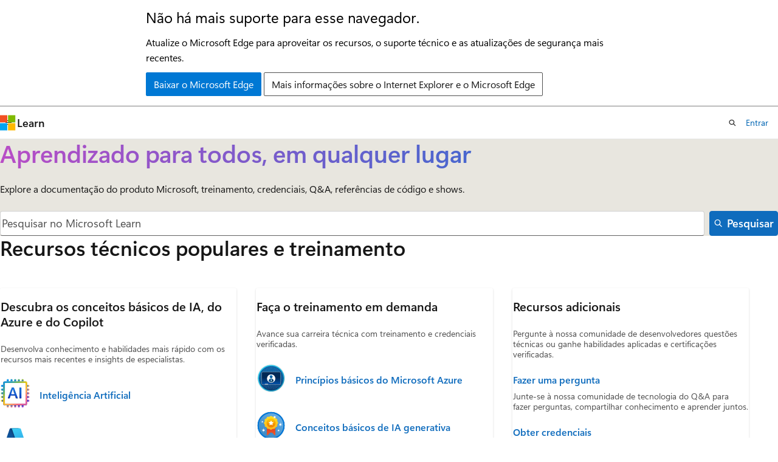

--- FILE ---
content_type: text/html
request_url: https://learn.microsoft.com/pt-br/
body_size: 27205
content:
 <!DOCTYPE html>
		<html
			class="layout layout-single    welcome  default-focus"
			lang="pt-br"
			dir="ltr"
			data-authenticated="false"
			data-auth-status-determined="false"
			data-target="docs"
			x-ms-format-detection="none"
		>
			
		<head>
			<title>Microsoft Learn: Crie habilidades que abrem portas na sua carreira</title>
			<meta charset="utf-8" />
			<meta name="viewport" content="width=device-width, initial-scale=1.0" />
			<meta name="color-scheme" content="light dark" />

			<meta name="description" content="Ganhe habilidades técnicas por meio da documentação e treinamento, obtenha certificações e conecte-se com a comunidade" />
			 

			<!-- Non-customizable open graph and sharing-related metadata -->
			<meta name="twitter:card" content="summary_large_image" />
			<meta name="twitter:site" content="@MicrosoftLearn" />
			<meta property="og:type" content="website" />
			<meta property="og:image:alt" content="Microsoft Learn" />
			<meta property="og:image" content="https://learn.microsoft.com/en-us/media/open-graph-image.png" />
			<!-- Page specific open graph and sharing-related metadata -->
			<meta property="og:title" content="Microsoft Learn: Crie habilidades que abrem portas na sua carreira" />
			
			<meta property="og:description" content="Ganhe habilidades técnicas por meio da documentação e treinamento, obtenha certificações e conecte-se com a comunidade" />
			<meta name="platform_id" content="921fc462-a2ae-c9d6-f17d-ebcb806eacac" /> 
			<meta name="locale" content="pt-br" />
			 <meta name="adobe-target" content="true" /> 
			

			<meta name="page_type" content="Docs" />

			<!--page specific meta tags-->
			

			<!-- custom meta tags -->
			 

			<!-- assets and js globals -->
			
			<link rel="stylesheet" href="/static/assets/0.4.03306.7423-8b4f0cc9/styles/site-ltr.css" />
			
			<link rel="preconnect" href="//mscom.demdex.net" crossorigin />
						<link rel="dns-prefetch" href="//target.microsoft.com" />
						<link rel="dns-prefetch" href="//microsoftmscompoc.tt.omtrdc.net" />
						<link
							rel="preload"
							as="script"
							href="/static/third-party/adobe-target/at-js/2.9.0/at.js"
							integrity="sha384-l4AKhsU8cUWSht4SaJU5JWcHEWh1m4UTqL08s6b/hqBLAeIDxTNl+AMSxTLx6YMI"
							crossorigin="anonymous"
							id="adobe-target-script"
							type="application/javascript"
						/>
			<script src="https://wcpstatic.microsoft.com/mscc/lib/v2/wcp-consent.js"></script>
			<script src="https://js.monitor.azure.com/scripts/c/ms.jsll-4.min.js"></script>
			<script src="/_themes/docs.theme/master/pt-br/_themes/global/deprecation.js"></script>

			<!-- msdocs global object -->
			<script id="msdocs-script">
		var msDocs = {
  "environment": {
    "accessLevel": "online",
    "azurePortalHostname": "portal.azure.com",
    "reviewFeatures": false,
    "supportLevel": "production",
    "systemContent": true,
    "siteName": "learn",
    "legacyHosting": false
  },
  "data": {
    "contentLocale": "pt-br",
    "contentDir": "ltr",
    "userLocale": "pt-br",
    "userDir": "ltr",
    "pageTemplate": "Welcome",
    "brand": "",
    "context": {},
    "standardFeedback": false,
    "showFeedbackReport": false,
    "feedbackHelpLinkType": "",
    "feedbackHelpLinkUrl": "",
    "feedbackSystem": "",
    "feedbackGitHubRepo": "",
    "feedbackProductUrl": "",
    "extendBreadcrumb": false,
    "isEditDisplayable": false,
    "isPrivateUnauthorized": false,
    "hideViewSource": false,
    "isPermissioned": false,
    "hasRecommendations": false,
    "contributors": []
  },
  "functions": {}
};;
	</script>

			<!-- base scripts, msdocs global should be before this -->
			<script src="/static/assets/0.4.03306.7423-8b4f0cc9/scripts/pt-br/index-docs.js"></script>
			

			<!-- json-ld -->
			
		</head>
	
			<body
				id="body"
				data-bi-name="body"
				class="layout-body "
				lang="pt-br"
				dir="ltr"
			>
				<header class="layout-body-header">
		<div class="header-holder has-default-focus">
			
		<a
			href="#main"
			
			style="z-index: 1070"
			class="outline-color-text visually-hidden-until-focused position-fixed inner-focus focus-visible top-0 left-0 right-0 padding-xs text-align-center background-color-body"
			
		>
			Pular para o conteúdo principal
		</a>
	

			<div hidden id="cookie-consent-holder" data-test-id="cookie-consent-container"></div>
			<!-- Unsupported browser warning -->
			<div
				id="unsupported-browser"
				style="background-color: white; color: black; padding: 16px; border-bottom: 1px solid grey;"
				hidden
			>
				<div style="max-width: 800px; margin: 0 auto;">
					<p style="font-size: 24px">Não há mais suporte para esse navegador.</p>
					<p style="font-size: 16px; margin-top: 16px;">
						Atualize o Microsoft Edge para aproveitar os recursos, o suporte técnico e as atualizações de segurança mais recentes.
					</p>
					<div style="margin-top: 12px;">
						<a
							href="https://go.microsoft.com/fwlink/p/?LinkID=2092881 "
							style="background-color: #0078d4; border: 1px solid #0078d4; color: white; padding: 6px 12px; border-radius: 2px; display: inline-block;"
						>
							Baixar o Microsoft Edge
						</a>
						<a
							href="https://learn.microsoft.com/en-us/lifecycle/faq/internet-explorer-microsoft-edge"
							style="background-color: white; padding: 6px 12px; border: 1px solid #505050; color: #171717; border-radius: 2px; display: inline-block;"
						>
							Mais informações sobre o Internet Explorer e o Microsoft Edge
						</a>
					</div>
				</div>
			</div>
			<!-- site header -->
			<header
				id="ms--site-header"
				data-test-id="site-header-wrapper"
				role="banner"
				itemscope="itemscope"
				itemtype="http://schema.org/Organization"
			>
				<div
					id="ms--mobile-nav"
					class="site-header display-none-tablet padding-inline-none gap-none"
					data-bi-name="mobile-header"
					data-test-id="mobile-header"
				></div>
				<div
					id="ms--primary-nav"
					class="site-header display-none display-flex-tablet"
					data-bi-name="L1-header"
					data-test-id="primary-header"
				></div>
				<div
					id="ms--secondary-nav"
					class="display-none"
					data-bi-name="L2-header"
					data-test-id="secondary-header"
					hidden
				></div>
			</header>
			
		<!-- banner -->
		<div data-banner>
			<div id="disclaimer-holder"></div>
			
		</div>
		<!-- banner end -->
	
		</div>
	</header>
				 

				<main
					id="main"
					role="main"
					class="layout-body-main "
					data-bi-name="content"
					lang="pt-br"
					dir="ltr"
				>
					
		<div id="ms--homepage-container">
			
		<div data-homepage-experiment="disabled">
			<section
				id="ms--welcome-hero"
				data-bi-name="hero"
				class="hero hero-image gradient-border-right gradient-border-body-accent background-color-body-accent"
				style="--hero-background-image-light: url(&quot;/media/home-and-directory/home-hero_light.png&quot;); --hero-background-image-dark: url(&quot;/media/home-and-directory/home-hero_dark.png&quot;);"
			>
				<div class="hero-content">
					
					<h1 class="title is-1 gradient-text-vivid padding-bottom-sm margin-bottom-none">
						Aprendizado para todos, em qualquer lugar
					</h1>
					<p>Explore a documentação do produto Microsoft, treinamento, credenciais, Q&amp;A, referências de código e shows.</p>

					<div id="form-wrapper" class="margin-top-sm">
						<form
							method="GET"
							id="welcome-search-form-replacement"
							name="welcome-search-form"
							role="search"
							action="/search"
						>
							<div class="columns is-mobile is-gapless">
								<div class="column">
									<div id="autocomplete-replacement" class="autocomplete display-block">
										<div class="control">
											<input
												role="combobox"
												id="facet-search-input"
												class="autocomplete-input input control input-lg"
												type="search"
												aria-label="Search"
												aria-controls="autocomplete-list"
												aria-expanded="false"
												placeholder="Pesquisar no Microsoft Learn"
												data-bi-name="home-search"
											/>
										</div>
									</div>
								</div>
								<div class="column is-narrow">
									<button
										class="button button-primary button-filled button-lg margin-left-xxs"
										type="submit"
										data-bi-name="hero-search-button"
									>
										<span class="icon" aria-hidden="true">
											<span class="docon docon-search"></span>
										</span>
										<span>Pesquisar</span>
									</button>
								</div>
							</div>
						</form>
					</div>
				</div>
			</section>
		</div>
		
		<div data-homepage-experiment="enabled" hidden>
			<section class="hero background-color-body-accent">
				<div class="hero-body">
					<div class="is-reading-width margin-inline-auto text-align-center padding-block-sm">
						<h1 class="title is-2">
							<span class="icon" aria-hidden="true">
								<span
									class="docon docon-sparkle-fill gradient-text-vivid"
									style="line-height: 1;"
								></span>
							</span>
							O que podemos ajudar você a criar hoje?
							<span class="badge badge-filled badge-sm" style="vertical-align: middle;"
								>Versão Prévia</span
							>
						</h1>
						<div>
							<form class="chat-container-form" role="search">
								<div class="textarea-form">
									<textarea
										class="textarea"
										rows="1"
										placeholder="Descreva o que você gostaria de fazer"
										aria-labelledby="ms--hero-assistant-title"
										aria-description="Máximo 100 caracteres"
									></textarea>
									<div class="textarea-form-help" hidden>
										<div class="help help-danger">
											<span class="icon" aria-hidden="true">
												<span class="docon docon-status-error-fill"></span>
											</span>
										</div>
									</div>
									<div class="textarea-form-footer">
										<div class="textarea-form-footer-left font-size-sm">
											<span class="color-text-subtle">0/100</span>
										</div>
										<div class="textarea-form-footer-right">
											<button
												class="button button-clear button-lg inner-focus"
												type="button"
												aria-label="Enviar"
											>
												<span class="icon" aria-hidden="true">
													<span class="docon docon-chat-send"></span>
												</span>
											</button>
										</div>
									</div>
								</div>
							</form>
						</div>
					</div>
				</div>
			</section>
		</div>
	
	 
		<section id="popular-section" class="uhf-container" data-bi-name="popular-section">
			<div class="padding-block-lg">
				<h2 class="title is-2 text-align-center-tablet">Recursos técnicos populares e treinamento</h2>
				<ul class=" grid is-3 gap-md gap-lg-desktop margin-top-lg">
					
							<li class="grid-item">
								<article data-bi-name="popular-card" class="card position-relative">
									<div class="card-content">
										<h3 class="card-title color-text font-size-xl margin-bottom-sm">
											Descubra os conceitos básicos de IA, do Azure e do Copilot
										</h3>
										
													<p class="card-content-description color-text-subtle margin-bottom-sm">
														Desenvolva conhecimento e habilidades mais rápido com os recursos mais recentes e insights de especialistas.
													</p>
											  
										
		<div class="margin-top-sm">
			<div class="media align-items-center">
				
							<div class="media-left">
								<img
									aria-hidden="true"
									class="card-template-icon"
									src="/media/common/ai-microchip.svg"
									loading="lazy"
								/>
							</div>
					  
				<div class="media-content">
					<a href="/ai" class="has-external-link-indicator card-title">Inteligência Artificial</a>
					
				</div>
			</div>
		</div>
	
		<div class="margin-top-sm">
			<div class="media align-items-center">
				
							<div class="media-left">
								<img
									aria-hidden="true"
									class="card-template-icon"
									src="/media/logos/logo_azure.svg"
									loading="lazy"
								/>
							</div>
					  
				<div class="media-content">
					<a href="/azure" class="has-external-link-indicator card-title">Azure</a>
					
				</div>
			</div>
		</div>
	
		<div class="margin-top-sm">
			<div class="media align-items-center">
				
							<div class="media-left">
								<img
									aria-hidden="true"
									class="card-template-icon"
									src="/media/logos/logo_copilot.svg"
									loading="lazy"
								/>
							</div>
					  
				<div class="media-content">
					<a href="/copilot" class="has-external-link-indicator card-title">Microsoft Copilot</a>
					
				</div>
			</div>
		</div>
	
									</div>
									
												<div class="card-footer card-footer-left border-top-none">
													<div class="card-footer-item padding-block-xs">
														<a
															href="/docs"
															class="font-size-sm font-weight-semibold color-hyperlink"
														>
															Procurar toda a documentação do produto
															<span aria-hidden="true" class="icon">
																<span class="docon docon-chevron-right-light"></span>
															</span>
														</a>
													</div>
												</div>
										  
								</article>
							</li>
						
							<li class="grid-item">
								<article data-bi-name="popular-card" class="card position-relative">
									<div class="card-content">
										<h3 class="card-title color-text font-size-xl margin-bottom-sm">
											Faça o treinamento em demanda
										</h3>
										
													<p class="card-content-description color-text-subtle margin-bottom-sm">
														Avance sua carreira técnica com treinamento e credenciais verificadas.
													</p>
											  
										
		<div class="margin-top-sm">
			<div class="media align-items-center">
				
							<div class="media-left">
								<img
									aria-hidden="true"
									class="card-template-icon"
									src="/media/learn/instructor-led-badge.svg"
									loading="lazy"
								/>
							</div>
					  
				<div class="media-content">
					<a href="/training/courses/ai-900t00" class="has-external-link-indicator card-title">Princípios básicos do Microsoft Azure</a>
					
				</div>
			</div>
		</div>
	
		<div class="margin-top-sm">
			<div class="media align-items-center">
				
							<div class="media-left">
								<img
									aria-hidden="true"
									class="card-template-icon"
									src="/training/achievements/generic-badge.svg"
									loading="lazy"
								/>
							</div>
					  
				<div class="media-content">
					<a href="/training/modules/fundamentals-generative-ai" class="has-external-link-indicator card-title">Conceitos básicos de IA generativa</a>
					
				</div>
			</div>
		</div>
	
		<div class="margin-top-sm">
			<div class="media align-items-center">
				
							<div class="media-left">
								<img
									aria-hidden="true"
									class="card-template-icon"
									src="/media/home-and-directory/icon-azure-cloud.svg"
									loading="lazy"
								/>
							</div>
					  
				<div class="media-content">
					<a href="/training/paths/microsoft-azure-fundamentals-describe-cloud-concepts" class="has-external-link-indicator card-title">Fundamentos do Microsoft Azure: descrever conceitos de nuvem</a>
					
				</div>
			</div>
		</div>
	
									</div>
									
												<div class="card-footer card-footer-left border-top-none">
													<div class="card-footer-item padding-block-xs">
														<a
															href="/training/browse/"
															class="font-size-sm font-weight-semibold color-hyperlink"
														>
															Procurar todo o treinamento
															<span aria-hidden="true" class="icon">
																<span class="docon docon-chevron-right-light"></span>
															</span>
														</a>
													</div>
												</div>
										  
								</article>
							</li>
						
							<li class="grid-item">
								<article data-bi-name="popular-card" class="card position-relative">
									<div class="card-content">
										<h3 class="card-title color-text font-size-xl margin-bottom-sm">
											Recursos adicionais
										</h3>
										
													<p class="card-content-description color-text-subtle margin-bottom-sm">
														Pergunte à nossa comunidade de desenvolvedores questões técnicas ou ganhe habilidades aplicadas e certificações verificadas.
													</p>
											  
										
		<div class="margin-top-sm">
			<div class="media align-items-center">
				
				<div class="media-content">
					<a href="/answers" class="has-external-link-indicator card-title">Fazer uma pergunta</a>
					
								<p class="card-content-description color-text-subtle margin-top-xxs">
									Junte-se à nossa comunidade de tecnologia do Q&amp;A para fazer perguntas, compartilhar conhecimento e aprender juntos.
								</p>
						  
				</div>
			</div>
		</div>
	
		<div class="margin-top-sm">
			<div class="media align-items-center">
				
				<div class="media-content">
					<a href="/credentials" class="has-external-link-indicator card-title">Obter credenciais</a>
					
								<p class="card-content-description color-text-subtle margin-top-xxs">
									Explore credenciais, incluindo habilidades reais, baseadas em cenários e credenciais verificadas reconhecidas pelo setor.
								</p>
						  
				</div>
			</div>
		</div>
	
		<div class="margin-top-sm">
			<div class="media align-items-center">
				
				<div class="media-content">
					<a href="/training/student-hub/certifications" class="has-external-link-indicator card-title">Obter certificações de estudante</a>
					
								<p class="card-content-description color-text-subtle margin-top-xxs">
									Destaque-se para gerentes de contratação com uma Certificação Microsoft e faça exames com preço de estudante com desconto.
								</p>
						  
				</div>
			</div>
		</div>
	
									</div>
									
								</article>
							</li>
						
				</ul>
			</div>
		</section>
	
			
		<section
			id="ms--highlight-section"
			class="uhf-container margin-bottom-lg"
			data-bi-name="highlight-section"
			hidden
		>
			<div
				class="hero hero-sm hero-image background-color-body-accent gradient-border-right gradient-border-body-accent margin-block-md padding-inline-lg border-radius-lg"
				style="--hero-background-image-light: url(&quot;/media/home-and-directory/hero-personalized-learning_light.png&quot;); --hero-background-image-dark: url(&quot;/media/home-and-directory/hero-personalized-learning_dark.png&quot;);"
			>
				<div class="hero-content">
					<h2 class="title is-2 margin-bottom-md">Criar um plano de aprendizagem personalizado</h2>
					<p>Vamos ajudar você a criar um plano que se adapte aos seus objetivos, nível de habilidade e ritmo, fornecendo recomendações personalizadas para aprimorar, obter credenciais ou resolver desafios técnicos mais rapidamente. Leva apenas alguns minutos para preencher o formulário.</p>
					<div class="margin-top-xs">
						<a
							href="/plans/ai"
							class="button button-clear border"
							data-bi-name="create-plan-ai"
						>
							
										<span class="icon" aria-hidden="true">
											<span class="docon docon-sparkle"></span>
										</span>
								  
							<span> Criar plano com IA </span>
						</a>
					</div>
				</div>
			</div>
		</section>
	
		</div>
	
				</main>
				  <div class="layout-body-footer " data-bi-name="layout-footer">
		<footer
			id="footer"
			data-test-id="footer"
			data-bi-name="footer"
			class="footer-layout has-padding has-default-focus border-top  uhf-container"
			role="contentinfo"
		>
			<div class="display-flex gap-xs flex-wrap-wrap is-full-height padding-right-lg-desktop">
				
		<a
			data-mscc-ic="false"
			href="#"
			data-bi-name="select-locale"
			class="locale-selector-link flex-shrink-0 button button-sm button-clear external-link-indicator"
			id=""
			title=""
			><span class="icon" aria-hidden="true"
				><span class="docon docon-world"></span></span
			><span class="local-selector-link-text">pt-br</span></a
		>
	 <div class="ccpa-privacy-link" data-ccpa-privacy-link hidden>
		
		<a
			data-mscc-ic="false"
			href="https://aka.ms/yourcaliforniaprivacychoices"
			data-bi-name="your-privacy-choices"
			class="button button-sm button-clear flex-shrink-0 external-link-indicator"
			id=""
			title=""
			>
		<svg
			xmlns="http://www.w3.org/2000/svg"
			viewBox="0 0 30 14"
			xml:space="preserve"
			height="16"
			width="43"
			aria-hidden="true"
			focusable="false"
		>
			<path
				d="M7.4 12.8h6.8l3.1-11.6H7.4C4.2 1.2 1.6 3.8 1.6 7s2.6 5.8 5.8 5.8z"
				style="fill-rule:evenodd;clip-rule:evenodd;fill:#fff"
			></path>
			<path
				d="M22.6 0H7.4c-3.9 0-7 3.1-7 7s3.1 7 7 7h15.2c3.9 0 7-3.1 7-7s-3.2-7-7-7zm-21 7c0-3.2 2.6-5.8 5.8-5.8h9.9l-3.1 11.6H7.4c-3.2 0-5.8-2.6-5.8-5.8z"
				style="fill-rule:evenodd;clip-rule:evenodd;fill:#06f"
			></path>
			<path
				d="M24.6 4c.2.2.2.6 0 .8L22.5 7l2.2 2.2c.2.2.2.6 0 .8-.2.2-.6.2-.8 0l-2.2-2.2-2.2 2.2c-.2.2-.6.2-.8 0-.2-.2-.2-.6 0-.8L20.8 7l-2.2-2.2c-.2-.2-.2-.6 0-.8.2-.2.6-.2.8 0l2.2 2.2L23.8 4c.2-.2.6-.2.8 0z"
				style="fill:#fff"
			></path>
			<path
				d="M12.7 4.1c.2.2.3.6.1.8L8.6 9.8c-.1.1-.2.2-.3.2-.2.1-.5.1-.7-.1L5.4 7.7c-.2-.2-.2-.6 0-.8.2-.2.6-.2.8 0L8 8.6l3.8-4.5c.2-.2.6-.2.9 0z"
				style="fill:#06f"
			></path>
		</svg>
	
			<span>Suas escolhas de privacidade</span></a
		>
	
	</div>
				<div class="flex-shrink-0">
		<div class="dropdown has-caret-up">
			<button
				data-test-id="theme-selector-button"
				class="dropdown-trigger button button-clear button-sm inner-focus theme-dropdown-trigger"
				aria-controls="{{ themeMenuId }}"
				aria-expanded="false"
				title="Tema"
				data-bi-name="theme"
			>
				<span class="icon">
					<span class="docon docon-sun" aria-hidden="true"></span>
				</span>
				<span>Tema</span>
				<span class="icon expanded-indicator" aria-hidden="true">
					<span class="docon docon-chevron-down-light"></span>
				</span>
			</button>
			<div class="dropdown-menu" id="{{ themeMenuId }}" role="menu">
				<ul class="theme-selector padding-xxs" data-test-id="theme-dropdown-menu">
					<li class="theme display-block">
						<button
							class="button button-clear button-sm theme-control button-block justify-content-flex-start text-align-left"
							data-theme-to="light"
						>
							<span class="theme-light margin-right-xxs">
								<span
									class="theme-selector-icon border display-inline-block has-body-background"
									aria-hidden="true"
								>
									<svg class="svg" xmlns="http://www.w3.org/2000/svg" viewBox="0 0 22 14">
										<rect width="22" height="14" class="has-fill-body-background" />
										<rect x="5" y="5" width="12" height="4" class="has-fill-secondary" />
										<rect x="5" y="2" width="2" height="1" class="has-fill-secondary" />
										<rect x="8" y="2" width="2" height="1" class="has-fill-secondary" />
										<rect x="11" y="2" width="3" height="1" class="has-fill-secondary" />
										<rect x="1" y="1" width="2" height="2" class="has-fill-secondary" />
										<rect x="5" y="10" width="7" height="2" rx="0.3" class="has-fill-primary" />
										<rect x="19" y="1" width="2" height="2" rx="1" class="has-fill-secondary" />
									</svg>
								</span>
							</span>
							<span role="menuitem"> Claro </span>
						</button>
					</li>
					<li class="theme display-block">
						<button
							class="button button-clear button-sm theme-control button-block justify-content-flex-start text-align-left"
							data-theme-to="dark"
						>
							<span class="theme-dark margin-right-xxs">
								<span
									class="border theme-selector-icon display-inline-block has-body-background"
									aria-hidden="true"
								>
									<svg class="svg" xmlns="http://www.w3.org/2000/svg" viewBox="0 0 22 14">
										<rect width="22" height="14" class="has-fill-body-background" />
										<rect x="5" y="5" width="12" height="4" class="has-fill-secondary" />
										<rect x="5" y="2" width="2" height="1" class="has-fill-secondary" />
										<rect x="8" y="2" width="2" height="1" class="has-fill-secondary" />
										<rect x="11" y="2" width="3" height="1" class="has-fill-secondary" />
										<rect x="1" y="1" width="2" height="2" class="has-fill-secondary" />
										<rect x="5" y="10" width="7" height="2" rx="0.3" class="has-fill-primary" />
										<rect x="19" y="1" width="2" height="2" rx="1" class="has-fill-secondary" />
									</svg>
								</span>
							</span>
							<span role="menuitem"> Escuro </span>
						</button>
					</li>
					<li class="theme display-block">
						<button
							class="button button-clear button-sm theme-control button-block justify-content-flex-start text-align-left"
							data-theme-to="high-contrast"
						>
							<span class="theme-high-contrast margin-right-xxs">
								<span
									class="border theme-selector-icon display-inline-block has-body-background"
									aria-hidden="true"
								>
									<svg class="svg" xmlns="http://www.w3.org/2000/svg" viewBox="0 0 22 14">
										<rect width="22" height="14" class="has-fill-body-background" />
										<rect x="5" y="5" width="12" height="4" class="has-fill-secondary" />
										<rect x="5" y="2" width="2" height="1" class="has-fill-secondary" />
										<rect x="8" y="2" width="2" height="1" class="has-fill-secondary" />
										<rect x="11" y="2" width="3" height="1" class="has-fill-secondary" />
										<rect x="1" y="1" width="2" height="2" class="has-fill-secondary" />
										<rect x="5" y="10" width="7" height="2" rx="0.3" class="has-fill-primary" />
										<rect x="19" y="1" width="2" height="2" rx="1" class="has-fill-secondary" />
									</svg>
								</span>
							</span>
							<span role="menuitem"> Alto contraste </span>
						</button>
					</li>
				</ul>
			</div>
		</div>
	</div>
			</div>
			<ul class="links" data-bi-name="footerlinks">
				<li class="manage-cookies-holder" hidden=""></li>
				<li>
		
		<a
			data-mscc-ic="false"
			href="https://learn.microsoft.com/pt-br/principles-for-ai-generated-content"
			data-bi-name="aiDisclaimer"
			class=" external-link-indicator"
			id=""
			title=""
			>Aviso de isenção de responsabilidade sobre a IA</a
		>
	
	</li><li>
		
		<a
			data-mscc-ic="false"
			href="https://learn.microsoft.com/pt-br/previous-versions/"
			data-bi-name="archivelink"
			class=" external-link-indicator"
			id=""
			title=""
			>Versões anteriores</a
		>
	
	</li> <li>
		
		<a
			data-mscc-ic="false"
			href="https://techcommunity.microsoft.com/t5/microsoft-learn-blog/bg-p/MicrosoftLearnBlog"
			data-bi-name="bloglink"
			class=" external-link-indicator"
			id=""
			title=""
			>Blog</a
		>
	
	</li> <li>
		
		<a
			data-mscc-ic="false"
			href="https://learn.microsoft.com/pt-br/contribute"
			data-bi-name="contributorGuide"
			class=" external-link-indicator"
			id=""
			title=""
			>Contribuir</a
		>
	
	</li><li>
		
		<a
			data-mscc-ic="false"
			href="https://go.microsoft.com/fwlink/?LinkId=521839"
			data-bi-name="privacy"
			class=" external-link-indicator"
			id=""
			title=""
			>Privacidade</a
		>
	
	</li><li>
		
		<a
			data-mscc-ic="false"
			href="https://learn.microsoft.com/pt-br/legal/termsofuse"
			data-bi-name="termsofuse"
			class=" external-link-indicator"
			id=""
			title=""
			>Termos de Uso</a
		>
	
	</li><li>
		
		<a
			data-mscc-ic="false"
			href="https://www.microsoft.com/legal/intellectualproperty/Trademarks/"
			data-bi-name="trademarks"
			class=" external-link-indicator"
			id=""
			title=""
			>Marcas Comerciais</a
		>
	
	</li>
				<li>&copy; Microsoft 2026</li>
			</ul>
		</footer>
	</footer>
			</body>
		</html>

--- FILE ---
content_type: image/svg+xml
request_url: https://learn.microsoft.com/media/common/ai-microchip.svg
body_size: 4494
content:
<svg width="42" height="42" viewBox="0 0 42 42" fill="none" xmlns="http://www.w3.org/2000/svg">
<path d="M17.0069 5.305C17.0064 5.48135 16.9361 5.65032 16.8114 5.77501C16.6867 5.8997 16.5177 5.96998 16.3414 5.9705H15.0104C14.834 5.96999 14.665 5.89971 14.5403 5.77501C14.4156 5.65032 14.3454 5.48135 14.3448 5.305V1.31199C14.3454 1.13564 14.4156 0.966664 14.5403 0.84197C14.665 0.717275 14.834 0.646996 15.0104 0.646484H16.3413C16.5177 0.646996 16.6867 0.717275 16.8114 0.84197C16.9361 0.966664 17.0063 1.13564 17.0069 1.31199L17.0069 5.305ZM22.331 1.31199C22.3305 1.13565 22.2602 0.966681 22.1355 0.841988C22.0109 0.717294 21.8419 0.64701 21.6656 0.646484H20.3346C20.1582 0.646996 19.9892 0.717275 19.8645 0.84197C19.7398 0.966664 19.6696 1.13564 19.669 1.31199V5.305C19.6696 5.48135 19.7399 5.65032 19.8645 5.77501C19.9892 5.8997 20.1582 5.96998 20.3346 5.9705H21.6656C21.8419 5.96997 22.0109 5.89969 22.1355 5.775C22.2602 5.6503 22.3305 5.48134 22.331 5.305V1.31199ZM27.6552 1.31199C27.6547 1.13564 27.5844 0.966664 27.4597 0.84197C27.335 0.717275 27.1661 0.646996 26.9897 0.646484H25.6587C25.4824 0.647007 25.3134 0.717292 25.1887 0.841986C25.0641 0.96668 24.9938 1.13565 24.9933 1.31199V5.305C24.9938 5.48134 25.0641 5.6503 25.1887 5.775C25.3134 5.89969 25.4824 5.96997 25.6587 5.9705H26.9897C27.1661 5.96999 27.335 5.89971 27.4597 5.77501C27.5844 5.65032 27.6547 5.48135 27.6553 5.305L27.6552 1.31199ZM32.9788 1.31199C32.9783 1.13564 32.908 0.966664 32.7833 0.84197C32.6586 0.717275 32.4897 0.646996 32.3133 0.646484H30.9823C30.806 0.64701 30.637 0.717294 30.5123 0.841988C30.3876 0.966681 30.3174 1.13565 30.3169 1.31199V5.305C30.3174 5.48134 30.3876 5.6503 30.5123 5.775C30.637 5.89969 30.806 5.96997 30.9823 5.9705H32.3133C32.4896 5.96999 32.6586 5.89971 32.7833 5.77501C32.908 5.65032 32.9783 5.48135 32.9788 5.305V1.31199ZM11.6827 1.31199C11.6822 1.13564 11.6119 0.966664 11.4872 0.84197C11.3625 0.717275 11.1935 0.646996 11.0171 0.646484H9.68615C9.5098 0.646996 9.34082 0.717275 9.21612 0.84197C9.09142 0.966664 9.02114 1.13564 9.02062 1.31199V5.305C9.02114 5.48135 9.09143 5.65032 9.21613 5.77501C9.34083 5.89971 9.5098 5.96999 9.68615 5.9705H11.0171C11.1935 5.96999 11.3625 5.89971 11.4872 5.77501C11.6119 5.65032 11.6821 5.48135 11.6827 5.305V1.31199ZM17.0069 36.6956C17.0063 36.5193 16.9361 36.3503 16.8114 36.2256C16.6867 36.101 16.5177 36.0307 16.3414 36.0302H15.0104C14.834 36.0307 14.665 36.101 14.5403 36.2256C14.4156 36.3503 14.3454 36.5193 14.3448 36.6956V40.6887C14.3453 40.865 14.4156 41.034 14.5403 41.1587C14.665 41.2834 14.834 41.3537 15.0104 41.3542H16.3413C16.5177 41.3537 16.6867 41.2834 16.8114 41.1587C16.9361 41.034 17.0063 40.865 17.0069 40.6887L17.0069 36.6956ZM22.331 36.6956C22.3305 36.5193 22.2602 36.3504 22.1355 36.2257C22.0109 36.101 21.8419 36.0307 21.6656 36.0302H20.3346C20.1582 36.0307 19.9893 36.101 19.8646 36.2256C19.7399 36.3503 19.6696 36.5193 19.669 36.6956V40.6887C19.6696 40.865 19.7398 41.034 19.8645 41.1587C19.9892 41.2834 20.1582 41.3537 20.3346 41.3542H21.6656C21.8419 41.3537 22.0109 41.2834 22.1356 41.1587C22.2602 41.034 22.3305 40.865 22.331 40.6887V36.6956ZM27.6552 36.6956C27.6547 36.5193 27.5844 36.3503 27.4597 36.2256C27.335 36.101 27.166 36.0307 26.9897 36.0302H25.6587C25.4824 36.0307 25.3134 36.101 25.1888 36.2257C25.0641 36.3503 24.9938 36.5193 24.9933 36.6956V40.6887C24.9938 40.865 25.064 41.034 25.1887 41.1587C25.3134 41.2834 25.4824 41.3537 25.6587 41.3542H26.9897C27.1661 41.3537 27.3351 41.2834 27.4598 41.1587C27.5845 41.034 27.6547 40.865 27.6553 40.6887L27.6552 36.6956ZM32.9788 36.6956C32.9783 36.5193 32.908 36.3503 32.7833 36.2256C32.6586 36.101 32.4896 36.0307 32.3133 36.0302H30.9823C30.806 36.0307 30.637 36.101 30.5123 36.2257C30.3877 36.3504 30.3174 36.5193 30.3169 36.6956V40.6887C30.3174 40.865 30.3876 41.034 30.5123 41.1587C30.637 41.2834 30.806 41.3537 30.9823 41.3542H32.3133C32.4897 41.3537 32.6586 41.2834 32.7833 41.1587C32.908 41.034 32.9783 40.865 32.9788 40.6887V36.6956ZM11.6827 36.6956C11.6821 36.5193 11.6119 36.3503 11.4872 36.2256C11.3625 36.101 11.1935 36.0307 11.0171 36.0302H9.68615C9.50981 36.0307 9.34083 36.101 9.21613 36.2256C9.09144 36.3503 9.02115 36.5193 9.02062 36.6956V40.6887C9.02114 40.865 9.09142 41.034 9.21612 41.1587C9.34082 41.2834 9.5098 41.3537 9.68615 41.3542H11.0171C11.1935 41.3537 11.3625 41.2834 11.4872 41.1587C11.6119 41.034 11.6822 40.865 11.6827 40.6887V36.6956ZM41.3538 15.0107C41.3533 14.8343 41.283 14.6654 41.1583 14.5407C41.0337 14.416 40.8647 14.3457 40.6884 14.3452H36.6953C36.519 14.3457 36.35 14.416 36.2253 14.5407C36.1006 14.6654 36.0303 14.8343 36.0298 15.0107V16.3417C36.0303 16.518 36.1006 16.687 36.2253 16.8117C36.35 16.9364 36.519 17.0067 36.6953 17.0072H40.6884C40.8647 17.0067 41.0337 16.9364 41.1584 16.8117C41.283 16.687 41.3533 16.518 41.3538 16.3417V15.0107ZM41.3538 20.3349C41.3533 20.1585 41.283 19.9896 41.1584 19.8649C41.0337 19.7402 40.8647 19.6699 40.6884 19.6694H36.6953C36.519 19.6699 36.35 19.7401 36.2253 19.8648C36.1006 19.9895 36.0303 20.1585 36.0298 20.3349V21.6659C36.0303 21.8422 36.1006 22.0112 36.2253 22.1359C36.35 22.2606 36.519 22.3309 36.6953 22.3314H40.6884C40.8647 22.3309 41.0337 22.2606 41.1584 22.1359C41.2831 22.0112 41.3533 21.8422 41.3538 21.6659V20.3349ZM41.3538 25.6588C41.3533 25.4824 41.2831 25.3135 41.1584 25.1888C41.0337 25.0641 40.8647 24.9938 40.6884 24.9933H36.6953C36.519 24.9938 36.35 25.0641 36.2253 25.1888C36.1006 25.3135 36.0303 25.4824 36.0298 25.6588V26.9898C36.0303 27.1661 36.1006 27.3351 36.2253 27.4598C36.35 27.5845 36.519 27.6548 36.6953 27.6553H40.6884C40.8647 27.6548 41.0337 27.5845 41.1584 27.4598C41.283 27.3351 41.3533 27.1661 41.3538 26.9898V25.6588ZM41.3538 30.983C41.3533 30.8066 41.283 30.6377 41.1584 30.513C41.0337 30.3883 40.8647 30.318 40.6884 30.3175H36.6953C36.519 30.318 36.35 30.3883 36.2253 30.513C36.1006 30.6377 36.0303 30.8066 36.0298 30.983V32.314C36.0303 32.4903 36.1006 32.6593 36.2253 32.784C36.35 32.9087 36.519 32.9789 36.6953 32.9794H40.6884C40.8647 32.9789 41.0337 32.9086 41.1583 32.784C41.283 32.6593 41.3533 32.4903 41.3538 32.314V30.983ZM41.3538 9.68676C41.3533 9.51043 41.283 9.34147 41.1583 9.21678C41.0337 9.0921 40.8647 9.02182 40.6884 9.0213H36.6953C36.519 9.0218 36.35 9.09208 36.2253 9.21677C36.1006 9.34145 36.0303 9.51042 36.0298 9.68676V11.0178C36.0303 11.1942 36.1006 11.3631 36.2253 11.4878C36.35 11.6125 36.519 11.6828 36.6953 11.6833H40.6884C40.8647 11.6828 41.0337 11.6125 41.1583 11.4878C41.283 11.3631 41.3533 11.1941 41.3538 11.0178V9.68676ZM5.97016 15.0106C5.96963 14.8343 5.89935 14.6653 5.77466 14.5406C5.64996 14.4159 5.48099 14.3457 5.30466 14.3452H1.31165C1.13532 14.3457 0.966346 14.4159 0.841652 14.5406C0.716958 14.6653 0.646674 14.8343 0.646149 15.0106V16.3416C0.64666 16.518 0.716939 16.6869 0.841634 16.8116C0.966329 16.9363 1.13531 17.0066 1.31165 17.0071H5.30468C5.48103 17.0066 5.65001 16.9363 5.7747 16.8116C5.8994 16.6869 5.96967 16.518 5.97019 16.3416L5.97016 15.0106ZM5.97016 20.3348C5.96965 20.1585 5.89937 19.9895 5.77467 19.8648C5.64998 19.7401 5.481 19.6698 5.30466 19.6693H1.31165C1.13531 19.6698 0.966329 19.7401 0.841634 19.8648C0.716939 19.9895 0.64666 20.1585 0.646149 20.3348V21.6658C0.64666 21.8422 0.716937 22.0111 0.841632 22.1358C0.966327 22.2605 1.1353 22.3308 1.31165 22.3314H5.30468C5.48103 22.3308 5.65001 22.2605 5.7747 22.1358C5.89939 22.0111 5.96967 21.8422 5.97019 21.6658L5.97016 20.3348ZM5.97016 25.6587C5.96965 25.4824 5.89937 25.3134 5.77468 25.1887C5.64998 25.064 5.481 24.9937 5.30466 24.9932H1.31165C1.1353 24.9937 0.966327 25.064 0.841632 25.1887C0.716937 25.3134 0.64666 25.4824 0.646149 25.6587V26.9898C0.64666 27.1661 0.716939 27.3351 0.841634 27.4598C0.966329 27.5845 1.13531 27.6548 1.31165 27.6553H5.30468C5.48103 27.6548 5.65001 27.5845 5.7747 27.4598C5.8994 27.3351 5.96967 27.1661 5.97019 26.9898L5.97016 25.6587ZM5.97016 30.9829C5.96965 30.8066 5.89937 30.6376 5.77467 30.5129C5.64998 30.3882 5.481 30.3179 5.30466 30.3174H1.31165C1.13531 30.3179 0.966329 30.3882 0.841634 30.5129C0.716939 30.6376 0.64666 30.8066 0.646149 30.9829V32.314C0.646672 32.4903 0.716955 32.6593 0.841649 32.784C0.966343 32.9087 1.13531 32.9789 1.31165 32.9794H5.30468C5.48102 32.9789 5.64999 32.9087 5.77468 32.784C5.89938 32.6593 5.96966 32.4903 5.97019 32.314L5.97016 30.9829ZM5.97016 9.68672C5.96964 9.51038 5.89935 9.34142 5.77466 9.21673C5.64997 9.09204 5.48099 9.02177 5.30466 9.02125H1.31165C1.13531 9.02177 0.966343 9.09204 0.841649 9.21673C0.716955 9.34142 0.646672 9.51038 0.646149 9.68672V11.0178C0.646672 11.1941 0.716955 11.3631 0.841649 11.4878C0.966343 11.6125 1.13531 11.6827 1.31165 11.6832H5.30468C5.48102 11.6827 5.64999 11.6125 5.77468 11.4878C5.89938 11.3631 5.96966 11.1941 5.97019 11.0178L5.97016 9.68672Z" fill="url(#paint0_linear_3787_3418)"/>
<path fill-rule="evenodd" clip-rule="evenodd" d="M2.36608 32.9818H3.69708V30.3198H2.36608V32.9818Z" fill="url(#paint1_linear_3787_3418)"/>
<path fill-rule="evenodd" clip-rule="evenodd" d="M2.36608 27.6566H3.69708V24.9945H2.36608V27.6566Z" fill="url(#paint2_linear_3787_3418)"/>
<path fill-rule="evenodd" clip-rule="evenodd" d="M2.36608 22.3331H3.69708V19.671H2.36608V22.3331Z" fill="url(#paint3_linear_3787_3418)"/>
<path fill-rule="evenodd" clip-rule="evenodd" d="M2.36608 17.0094H3.69708V14.3475H2.36608V17.0094Z" fill="url(#paint4_linear_3787_3418)"/>
<path fill-rule="evenodd" clip-rule="evenodd" d="M2.36608 11.6842H3.69708V9.02222H2.36608V11.6842Z" fill="url(#paint5_linear_3787_3418)"/>
<path fill-rule="evenodd" clip-rule="evenodd" d="M38.3025 32.9818H39.6335V30.3198H38.3025V32.9818Z" fill="url(#paint6_linear_3787_3418)"/>
<path fill-rule="evenodd" clip-rule="evenodd" d="M38.3025 27.6566H39.6335V24.9945H38.3025V27.6566Z" fill="url(#paint7_linear_3787_3418)"/>
<path fill-rule="evenodd" clip-rule="evenodd" d="M38.3025 22.3331H39.6335V19.671H38.3025V22.3331Z" fill="url(#paint8_linear_3787_3418)"/>
<path fill-rule="evenodd" clip-rule="evenodd" d="M38.3025 17.0094H39.6335V14.3475H38.3025V17.0094Z" fill="url(#paint9_linear_3787_3418)"/>
<path fill-rule="evenodd" clip-rule="evenodd" d="M38.3025 11.6842H39.6335V9.02222H38.3025V11.6842Z" fill="url(#paint10_linear_3787_3418)"/>
<path fill-rule="evenodd" clip-rule="evenodd" d="M9.01917 3.69819H11.6812V2.36719H9.01917V3.69819Z" fill="url(#paint11_linear_3787_3418)"/>
<path fill-rule="evenodd" clip-rule="evenodd" d="M14.3436 3.69819H17.0056V2.36719H14.3436V3.69819Z" fill="url(#paint12_linear_3787_3418)"/>
<path fill-rule="evenodd" clip-rule="evenodd" d="M19.6679 3.69819H22.3299V2.36719H19.6679V3.69819Z" fill="url(#paint13_linear_3787_3418)"/>
<path fill-rule="evenodd" clip-rule="evenodd" d="M24.9915 3.69819H27.6535V2.36719H24.9915V3.69819Z" fill="url(#paint14_linear_3787_3418)"/>
<path fill-rule="evenodd" clip-rule="evenodd" d="M30.315 3.69819H32.977V2.36719H30.315V3.69819Z" fill="url(#paint15_linear_3787_3418)"/>
<path fill-rule="evenodd" clip-rule="evenodd" d="M9.01917 39.6347H11.6812V38.3037H9.01917V39.6347Z" fill="url(#paint16_linear_3787_3418)"/>
<path fill-rule="evenodd" clip-rule="evenodd" d="M14.3436 39.6347H17.0056V38.3037H14.3436V39.6347Z" fill="url(#paint17_linear_3787_3418)"/>
<path fill-rule="evenodd" clip-rule="evenodd" d="M19.6679 39.6347H22.3299V38.3037H19.6679V39.6347Z" fill="url(#paint18_linear_3787_3418)"/>
<path fill-rule="evenodd" clip-rule="evenodd" d="M24.9915 39.6347H27.6535V38.3037H24.9915V39.6347Z" fill="url(#paint19_linear_3787_3418)"/>
<path fill-rule="evenodd" clip-rule="evenodd" d="M30.315 39.6347H32.977V38.3037H30.315V39.6347Z" fill="url(#paint20_linear_3787_3418)"/>
<g filter="url(#filter0_iii_3787_3418)">
<path d="M38.294 35.6336C38.2919 36.3386 38.0109 37.0142 37.5123 37.5127C37.0138 38.0112 36.3382 38.2922 35.6332 38.2943H6.36546C5.66043 38.2922 4.98487 38.0112 4.48634 37.5127C3.98781 37.0142 3.70681 36.3386 3.70474 35.6336V6.36577C3.70681 5.66074 3.9878 4.98518 4.48633 4.48665C4.98487 3.98812 5.66043 3.70714 6.36546 3.70508H35.6332C36.3382 3.70713 37.0138 3.98812 37.5123 4.48664C38.0109 4.98517 38.2919 5.66074 38.294 6.36577V35.6336Z" fill="white"/>
</g>
<path d="M35.6295 4.90625L35.7741 4.91406C36.0608 4.94326 36.3324 5.05653 36.5553 5.23926L36.6628 5.33594C36.9026 5.57574 37.0515 5.89014 37.0856 6.22461L37.0924 6.36914V35.6338C37.0906 35.9715 36.9726 36.2967 36.7604 36.5557L36.6628 36.6631C36.3886 36.9372 36.0172 37.0916 35.6295 37.0928H6.3688C6.02977 37.0917 5.70297 36.9738 5.44302 36.7607L5.3356 36.6631C5.09584 36.4232 4.94779 36.1089 4.91373 35.7744L4.90591 35.6299V6.36914C4.90694 6.02996 5.02569 5.70336 5.23892 5.44336L5.3356 5.33594C5.57539 5.09616 5.88983 4.94819 6.22427 4.91406L6.3688 4.90625H35.6295Z" stroke="url(#paint21_linear_3787_3418)" stroke-width="2.40257"/>
<foreignObject x="21.3209" y="6.61952" width="14.4484" height="27.571"><div xmlns="http://www.w3.org/1999/xhtml" style="backdrop-filter:blur(2.94px);clip-path:url(#bgblur_0_3787_3418_clip_path);height:100%;width:100%"></div></foreignObject><g filter="url(#filter1_iii_3787_3418)" data-figma-bg-blur-radius="5.87218">
<path d="M29.8971 27.8183C29.8971 28.0945 29.6732 28.3183 29.3971 28.3183H27.6931C27.4169 28.3183 27.1931 28.0945 27.1931 27.8183V12.9917C27.1931 12.7156 27.4169 12.4917 27.6931 12.4917H29.3971C29.6732 12.4917 29.8971 12.7156 29.8971 12.9917V27.8183Z" fill="url(#paint22_linear_3787_3418)"/>
</g>
<foreignObject x="4.60205" y="6.61952" width="26.072" height="27.571"><div xmlns="http://www.w3.org/1999/xhtml" style="backdrop-filter:blur(2.94px);clip-path:url(#bgblur_1_3787_3418_clip_path);height:100%;width:100%"></div></foreignObject><g filter="url(#filter2_iii_3787_3418)" data-figma-bg-blur-radius="5.87218">
<path d="M24.7701 27.6441C24.8915 27.9708 24.6499 28.3183 24.3014 28.3183H22.4937C22.2818 28.3183 22.0929 28.1848 22.0223 27.985L20.7163 24.2899H14.4916L13.2383 27.9792C13.1694 28.182 12.979 28.3183 12.7649 28.3183H10.9747C10.6257 28.3183 10.384 27.9698 10.5064 27.643L16.0587 12.8164C16.1318 12.6211 16.3184 12.4917 16.5269 12.4917H18.7905C18.9995 12.4917 19.1864 12.6216 19.2592 12.8175L24.7701 27.6441ZM20.021 22.1488L17.8247 15.8358C17.7596 15.6331 17.6908 15.3093 17.6186 14.8644C17.6165 14.8518 17.6057 14.8425 17.593 14.8425C17.5803 14.8425 17.5694 14.8518 17.5674 14.8644C17.5021 15.2735 17.4297 15.5973 17.3501 15.8358L15.1759 22.1488H20.021Z" fill="url(#paint23_linear_3787_3418)"/>
</g>
<defs>
<filter id="filter0_iii_3787_3418" x="3.70474" y="2.68508" width="35.6092" height="36.1191" filterUnits="userSpaceOnUse" color-interpolation-filters="sRGB">
<feFlood flood-opacity="0" result="BackgroundImageFix"/>
<feBlend mode="normal" in="SourceGraphic" in2="BackgroundImageFix" result="shape"/>
<feColorMatrix in="SourceAlpha" type="matrix" values="0 0 0 0 0 0 0 0 0 0 0 0 0 0 0 0 0 0 127 0" result="hardAlpha"/>
<feOffset dx="0.51" dy="-0.51"/>
<feGaussianBlur stdDeviation="0.255"/>
<feComposite in2="hardAlpha" operator="arithmetic" k2="-1" k3="1"/>
<feColorMatrix type="matrix" values="0 0 0 0 0 0 0 0 0 0 0 0 0 0 0 0 0 0 0.25 0"/>
<feBlend mode="normal" in2="shape" result="effect1_innerShadow_3787_3418"/>
<feColorMatrix in="SourceAlpha" type="matrix" values="0 0 0 0 0 0 0 0 0 0 0 0 0 0 0 0 0 0 127 0" result="hardAlpha"/>
<feOffset dx="1.02" dy="-1.02"/>
<feGaussianBlur stdDeviation="1.85"/>
<feComposite in2="hardAlpha" operator="arithmetic" k2="-1" k3="1"/>
<feColorMatrix type="matrix" values="0 0 0 0 0 0 0 0 0 0 0 0 0 0 0 0 0 0 0.25 0"/>
<feBlend mode="normal" in2="effect1_innerShadow_3787_3418" result="effect2_innerShadow_3787_3418"/>
<feColorMatrix in="SourceAlpha" type="matrix" values="0 0 0 0 0 0 0 0 0 0 0 0 0 0 0 0 0 0 127 0" result="hardAlpha"/>
<feOffset dy="0.51"/>
<feGaussianBlur stdDeviation="0.385"/>
<feComposite in2="hardAlpha" operator="arithmetic" k2="-1" k3="1"/>
<feColorMatrix type="matrix" values="0 0 0 0 1 0 0 0 0 1 0 0 0 0 1 0 0 0 0.25 0"/>
<feBlend mode="normal" in2="effect2_innerShadow_3787_3418" result="effect3_innerShadow_3787_3418"/>
</filter>
<filter id="filter1_iii_3787_3418" x="21.3209" y="6.61952" width="14.4484" height="27.571" filterUnits="userSpaceOnUse" color-interpolation-filters="sRGB">
<feFlood flood-opacity="0" result="BackgroundImageFix"/>
<feBlend mode="normal" in="SourceGraphic" in2="BackgroundImageFix" result="shape"/>
<feColorMatrix in="SourceAlpha" type="matrix" values="0 0 0 0 0 0 0 0 0 0 0 0 0 0 0 0 0 0 127 0" result="hardAlpha"/>
<feOffset dx="0.550517" dy="-0.550517"/>
<feGaussianBlur stdDeviation="0.275258"/>
<feComposite in2="hardAlpha" operator="arithmetic" k2="-1" k3="1"/>
<feColorMatrix type="matrix" values="0 0 0 0 0 0 0 0 0 0 0 0 0 0 0 0 0 0 0.1 0"/>
<feBlend mode="multiply" in2="shape" result="effect1_innerShadow_3787_3418"/>
<feColorMatrix in="SourceAlpha" type="matrix" values="0 0 0 0 0 0 0 0 0 0 0 0 0 0 0 0 0 0 127 0" result="hardAlpha"/>
<feOffset dx="0.917528" dy="-0.917528"/>
<feGaussianBlur stdDeviation="1.10103"/>
<feComposite in2="hardAlpha" operator="arithmetic" k2="-1" k3="1"/>
<feColorMatrix type="matrix" values="0 0 0 0 0 0 0 0 0 0 0 0 0 0 0 0 0 0 0.1 0"/>
<feBlend mode="multiply" in2="effect1_innerShadow_3787_3418" result="effect2_innerShadow_3787_3418"/>
<feColorMatrix in="SourceAlpha" type="matrix" values="0 0 0 0 0 0 0 0 0 0 0 0 0 0 0 0 0 0 127 0" result="hardAlpha"/>
<feOffset dy="0.550517"/>
<feGaussianBlur stdDeviation="0.458764"/>
<feComposite in2="hardAlpha" operator="arithmetic" k2="-1" k3="1"/>
<feColorMatrix type="matrix" values="0 0 0 0 1 0 0 0 0 1 0 0 0 0 1 0 0 0 0.25 0"/>
<feBlend mode="normal" in2="effect2_innerShadow_3787_3418" result="effect3_innerShadow_3787_3418"/>
</filter>
<clipPath id="bgblur_0_3787_3418_clip_path" transform="translate(-21.3209 -6.61952)"><path d="M29.8971 27.8183C29.8971 28.0945 29.6732 28.3183 29.3971 28.3183H27.6931C27.4169 28.3183 27.1931 28.0945 27.1931 27.8183V12.9917C27.1931 12.7156 27.4169 12.4917 27.6931 12.4917H29.3971C29.6732 12.4917 29.8971 12.7156 29.8971 12.9917V27.8183Z"/>
</clipPath><filter id="filter2_iii_3787_3418" x="4.60205" y="6.61952" width="26.072" height="27.571" filterUnits="userSpaceOnUse" color-interpolation-filters="sRGB">
<feFlood flood-opacity="0" result="BackgroundImageFix"/>
<feBlend mode="normal" in="SourceGraphic" in2="BackgroundImageFix" result="shape"/>
<feColorMatrix in="SourceAlpha" type="matrix" values="0 0 0 0 0 0 0 0 0 0 0 0 0 0 0 0 0 0 127 0" result="hardAlpha"/>
<feOffset dx="0.550517" dy="-0.550517"/>
<feGaussianBlur stdDeviation="0.275258"/>
<feComposite in2="hardAlpha" operator="arithmetic" k2="-1" k3="1"/>
<feColorMatrix type="matrix" values="0 0 0 0 0 0 0 0 0 0 0 0 0 0 0 0 0 0 0.1 0"/>
<feBlend mode="multiply" in2="shape" result="effect1_innerShadow_3787_3418"/>
<feColorMatrix in="SourceAlpha" type="matrix" values="0 0 0 0 0 0 0 0 0 0 0 0 0 0 0 0 0 0 127 0" result="hardAlpha"/>
<feOffset dx="0.917528" dy="-0.917528"/>
<feGaussianBlur stdDeviation="1.10103"/>
<feComposite in2="hardAlpha" operator="arithmetic" k2="-1" k3="1"/>
<feColorMatrix type="matrix" values="0 0 0 0 0 0 0 0 0 0 0 0 0 0 0 0 0 0 0.1 0"/>
<feBlend mode="multiply" in2="effect1_innerShadow_3787_3418" result="effect2_innerShadow_3787_3418"/>
<feColorMatrix in="SourceAlpha" type="matrix" values="0 0 0 0 0 0 0 0 0 0 0 0 0 0 0 0 0 0 127 0" result="hardAlpha"/>
<feOffset dy="0.550517"/>
<feGaussianBlur stdDeviation="0.458764"/>
<feComposite in2="hardAlpha" operator="arithmetic" k2="-1" k3="1"/>
<feColorMatrix type="matrix" values="0 0 0 0 1 0 0 0 0 1 0 0 0 0 1 0 0 0 0.25 0"/>
<feBlend mode="normal" in2="effect2_innerShadow_3787_3418" result="effect3_innerShadow_3787_3418"/>
</filter>
<clipPath id="bgblur_1_3787_3418_clip_path" transform="translate(-4.60205 -6.61952)"><path d="M24.7701 27.6441C24.8915 27.9708 24.6499 28.3183 24.3014 28.3183H22.4937C22.2818 28.3183 22.0929 28.1848 22.0223 27.985L20.7163 24.2899H14.4916L13.2383 27.9792C13.1694 28.182 12.979 28.3183 12.7649 28.3183H10.9747C10.6257 28.3183 10.384 27.9698 10.5064 27.643L16.0587 12.8164C16.1318 12.6211 16.3184 12.4917 16.5269 12.4917H18.7905C18.9995 12.4917 19.1864 12.6216 19.2592 12.8175L24.7701 27.6441ZM20.021 22.1488L17.8247 15.8358C17.7596 15.6331 17.6908 15.3093 17.6186 14.8644C17.6165 14.8518 17.6057 14.8425 17.593 14.8425C17.5803 14.8425 17.5694 14.8518 17.5674 14.8644C17.5021 15.2735 17.4297 15.5973 17.3501 15.8358L15.1759 22.1488H20.021Z"/>
</clipPath><linearGradient id="paint0_linear_3787_3418" x1="4.04539" y1="0.280215" x2="38.7277" y2="45.0316" gradientUnits="userSpaceOnUse">
<stop stop-color="#29B2F6"/>
<stop offset="0.11" stop-color="#1195E9"/>
<stop offset="0.23" stop-color="#44AD88"/>
<stop offset="0.385" stop-color="#D9C418"/>
<stop offset="0.525" stop-color="#FFB152"/>
<stop offset="0.66" stop-color="#F77B74"/>
<stop offset="0.83" stop-color="#B44FD1"/>
<stop offset="0.99" stop-color="#AA61ED"/>
</linearGradient>
<linearGradient id="paint1_linear_3787_3418" x1="4.08643" y1="42.0756" x2="2.83618" y2="5.3234" gradientUnits="userSpaceOnUse">
<stop offset="0.065" stop-color="#0736C4"/>
<stop offset="0.435" stop-color="#1C64D7"/>
<stop offset="1" stop-color="#1084E8"/>
</linearGradient>
<linearGradient id="paint2_linear_3787_3418" x1="4.08643" y1="42.0756" x2="2.83618" y2="5.3234" gradientUnits="userSpaceOnUse">
<stop offset="0.065" stop-color="#0736C4"/>
<stop offset="0.435" stop-color="#1C64D7"/>
<stop offset="1" stop-color="#1084E8"/>
</linearGradient>
<linearGradient id="paint3_linear_3787_3418" x1="4.08643" y1="42.0756" x2="2.83618" y2="5.3234" gradientUnits="userSpaceOnUse">
<stop offset="0.065" stop-color="#0736C4"/>
<stop offset="0.435" stop-color="#1C64D7"/>
<stop offset="1" stop-color="#1084E8"/>
</linearGradient>
<linearGradient id="paint4_linear_3787_3418" x1="4.08643" y1="42.0756" x2="2.83618" y2="5.3234" gradientUnits="userSpaceOnUse">
<stop offset="0.065" stop-color="#0736C4"/>
<stop offset="0.435" stop-color="#1C64D7"/>
<stop offset="1" stop-color="#1084E8"/>
</linearGradient>
<linearGradient id="paint5_linear_3787_3418" x1="4.08643" y1="42.0756" x2="2.83618" y2="5.3234" gradientUnits="userSpaceOnUse">
<stop offset="0.065" stop-color="#0736C4"/>
<stop offset="0.435" stop-color="#1C64D7"/>
<stop offset="1" stop-color="#1084E8"/>
</linearGradient>
<linearGradient id="paint6_linear_3787_3418" x1="35.8327" y1="30.0155" x2="38.7726" y2="5.3234" gradientUnits="userSpaceOnUse">
<stop offset="0.065" stop-color="#0736C4"/>
<stop offset="0.435" stop-color="#1C64D7"/>
<stop offset="1" stop-color="#1084E8"/>
</linearGradient>
<linearGradient id="paint7_linear_3787_3418" x1="35.8327" y1="30.0155" x2="38.7726" y2="5.3234" gradientUnits="userSpaceOnUse">
<stop offset="0.065" stop-color="#0736C4"/>
<stop offset="0.435" stop-color="#1C64D7"/>
<stop offset="1" stop-color="#1084E8"/>
</linearGradient>
<linearGradient id="paint8_linear_3787_3418" x1="35.8327" y1="30.0155" x2="38.7726" y2="5.3234" gradientUnits="userSpaceOnUse">
<stop offset="0.065" stop-color="#0736C4"/>
<stop offset="0.435" stop-color="#1C64D7"/>
<stop offset="1" stop-color="#1084E8"/>
</linearGradient>
<linearGradient id="paint9_linear_3787_3418" x1="35.8327" y1="30.0155" x2="38.7726" y2="5.3234" gradientUnits="userSpaceOnUse">
<stop offset="0.065" stop-color="#0736C4"/>
<stop offset="0.435" stop-color="#1C64D7"/>
<stop offset="1" stop-color="#1084E8"/>
</linearGradient>
<linearGradient id="paint10_linear_3787_3418" x1="35.8327" y1="30.0155" x2="38.7726" y2="5.3234" gradientUnits="userSpaceOnUse">
<stop offset="0.065" stop-color="#0736C4"/>
<stop offset="0.435" stop-color="#1C64D7"/>
<stop offset="1" stop-color="#1084E8"/>
</linearGradient>
<linearGradient id="paint11_linear_3787_3418" x1="33.8308" y1="31.5758" x2="8.0435" y2="3.69129" gradientUnits="userSpaceOnUse">
<stop offset="0.065" stop-color="#0736C4"/>
<stop offset="0.435" stop-color="#1C64D7"/>
<stop offset="1" stop-color="#1084E8"/>
</linearGradient>
<linearGradient id="paint12_linear_3787_3418" x1="33.8308" y1="31.5758" x2="8.0435" y2="3.69129" gradientUnits="userSpaceOnUse">
<stop offset="0.065" stop-color="#0736C4"/>
<stop offset="0.435" stop-color="#1C64D7"/>
<stop offset="1" stop-color="#1084E8"/>
</linearGradient>
<linearGradient id="paint13_linear_3787_3418" x1="33.8308" y1="31.5758" x2="8.0435" y2="3.69129" gradientUnits="userSpaceOnUse">
<stop offset="0.065" stop-color="#0736C4"/>
<stop offset="0.435" stop-color="#1C64D7"/>
<stop offset="1" stop-color="#1084E8"/>
</linearGradient>
<linearGradient id="paint14_linear_3787_3418" x1="33.8308" y1="31.5758" x2="8.0435" y2="3.69129" gradientUnits="userSpaceOnUse">
<stop offset="0.065" stop-color="#0736C4"/>
<stop offset="0.435" stop-color="#1C64D7"/>
<stop offset="1" stop-color="#1084E8"/>
</linearGradient>
<linearGradient id="paint15_linear_3787_3418" x1="33.8308" y1="31.5758" x2="8.0435" y2="3.69129" gradientUnits="userSpaceOnUse">
<stop offset="0.065" stop-color="#0736C4"/>
<stop offset="0.435" stop-color="#1C64D7"/>
<stop offset="1" stop-color="#1084E8"/>
</linearGradient>
<linearGradient id="paint16_linear_3787_3418" x1="43.1041" y1="44.6475" x2="42.8984" y2="45.5559" gradientUnits="userSpaceOnUse">
<stop offset="0.065" stop-color="#0736C4"/>
<stop offset="0.435" stop-color="#1C64D7"/>
<stop offset="1" stop-color="#1084E8"/>
</linearGradient>
<linearGradient id="paint17_linear_3787_3418" x1="43.1041" y1="44.6475" x2="42.8984" y2="45.5559" gradientUnits="userSpaceOnUse">
<stop offset="0.065" stop-color="#0736C4"/>
<stop offset="0.435" stop-color="#1C64D7"/>
<stop offset="1" stop-color="#1084E8"/>
</linearGradient>
<linearGradient id="paint18_linear_3787_3418" x1="43.1041" y1="44.6475" x2="42.8984" y2="45.5559" gradientUnits="userSpaceOnUse">
<stop offset="0.065" stop-color="#0736C4"/>
<stop offset="0.435" stop-color="#1C64D7"/>
<stop offset="1" stop-color="#1084E8"/>
</linearGradient>
<linearGradient id="paint19_linear_3787_3418" x1="43.1041" y1="44.6475" x2="42.8984" y2="45.5559" gradientUnits="userSpaceOnUse">
<stop offset="0.065" stop-color="#0736C4"/>
<stop offset="0.435" stop-color="#1C64D7"/>
<stop offset="1" stop-color="#1084E8"/>
</linearGradient>
<linearGradient id="paint20_linear_3787_3418" x1="43.1041" y1="44.6475" x2="42.8984" y2="45.5559" gradientUnits="userSpaceOnUse">
<stop offset="0.065" stop-color="#0736C4"/>
<stop offset="0.435" stop-color="#1C64D7"/>
<stop offset="1" stop-color="#1084E8"/>
</linearGradient>
<linearGradient id="paint21_linear_3787_3418" x1="5.48383" y1="-3.23596" x2="42.2439" y2="42.9538" gradientUnits="userSpaceOnUse">
<stop stop-color="#2EB8F9"/>
<stop offset="0.08" stop-color="#0D92E5"/>
<stop offset="0.205" stop-color="#2CA1AF"/>
<stop offset="0.31" stop-color="#6CB760"/>
<stop offset="0.455" stop-color="#EEC60A"/>
<stop offset="0.59" stop-color="#FEAC55"/>
<stop offset="0.735" stop-color="#F46483"/>
<stop offset="1" stop-color="#B14ED3"/>
</linearGradient>
<linearGradient id="paint22_linear_3787_3418" x1="29.3511" y1="30.8334" x2="42.7029" y2="20.2878" gradientUnits="userSpaceOnUse">
<stop offset="0.06" stop-color="#0736C4"/>
<stop offset="0.38" stop-color="#1A68D9"/>
<stop offset="1" stop-color="#1083E8"/>
</linearGradient>
<linearGradient id="paint23_linear_3787_3418" x1="22.0388" y1="30.8334" x2="28.0781" y2="4.78312" gradientUnits="userSpaceOnUse">
<stop offset="0.06" stop-color="#0736C4"/>
<stop offset="0.38" stop-color="#1A68D9"/>
<stop offset="1" stop-color="#1083E8"/>
</linearGradient>
</defs>
</svg>
